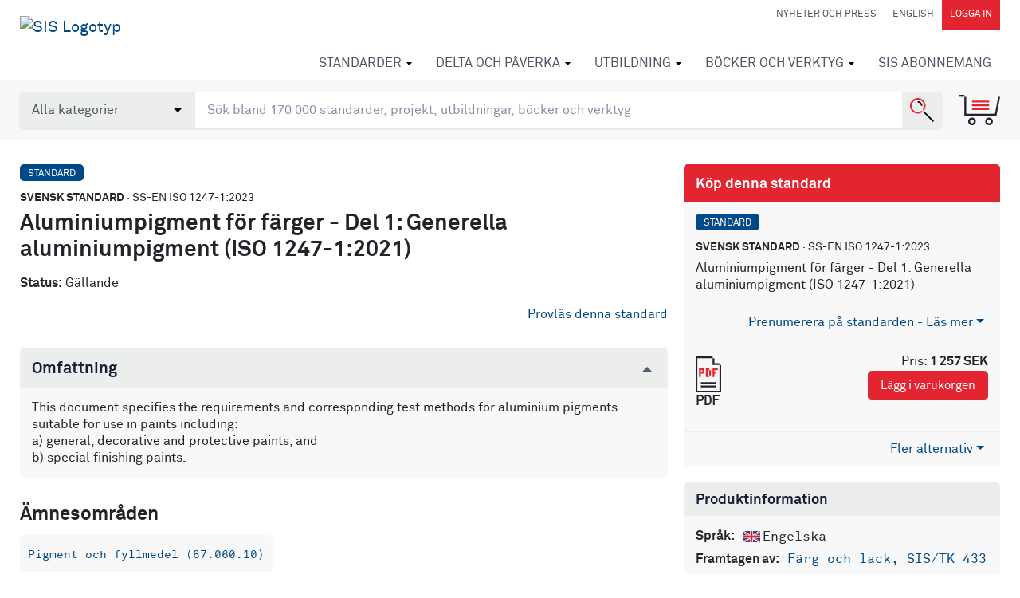

--- FILE ---
content_type: text/html; charset=utf-8
request_url: https://www.google.com/recaptcha/api2/anchor?ar=1&k=6Ldc1bYUAAAAAHPazGyoAxPw-qIw1zMuwQ9bPh7b&co=aHR0cHM6Ly9mb3J1bS5zaXMuc2U6NDQz&hl=en&v=PoyoqOPhxBO7pBk68S4YbpHZ&size=normal&anchor-ms=20000&execute-ms=30000&cb=sfs7n7qamy1j
body_size: 49361
content:
<!DOCTYPE HTML><html dir="ltr" lang="en"><head><meta http-equiv="Content-Type" content="text/html; charset=UTF-8">
<meta http-equiv="X-UA-Compatible" content="IE=edge">
<title>reCAPTCHA</title>
<style type="text/css">
/* cyrillic-ext */
@font-face {
  font-family: 'Roboto';
  font-style: normal;
  font-weight: 400;
  font-stretch: 100%;
  src: url(//fonts.gstatic.com/s/roboto/v48/KFO7CnqEu92Fr1ME7kSn66aGLdTylUAMa3GUBHMdazTgWw.woff2) format('woff2');
  unicode-range: U+0460-052F, U+1C80-1C8A, U+20B4, U+2DE0-2DFF, U+A640-A69F, U+FE2E-FE2F;
}
/* cyrillic */
@font-face {
  font-family: 'Roboto';
  font-style: normal;
  font-weight: 400;
  font-stretch: 100%;
  src: url(//fonts.gstatic.com/s/roboto/v48/KFO7CnqEu92Fr1ME7kSn66aGLdTylUAMa3iUBHMdazTgWw.woff2) format('woff2');
  unicode-range: U+0301, U+0400-045F, U+0490-0491, U+04B0-04B1, U+2116;
}
/* greek-ext */
@font-face {
  font-family: 'Roboto';
  font-style: normal;
  font-weight: 400;
  font-stretch: 100%;
  src: url(//fonts.gstatic.com/s/roboto/v48/KFO7CnqEu92Fr1ME7kSn66aGLdTylUAMa3CUBHMdazTgWw.woff2) format('woff2');
  unicode-range: U+1F00-1FFF;
}
/* greek */
@font-face {
  font-family: 'Roboto';
  font-style: normal;
  font-weight: 400;
  font-stretch: 100%;
  src: url(//fonts.gstatic.com/s/roboto/v48/KFO7CnqEu92Fr1ME7kSn66aGLdTylUAMa3-UBHMdazTgWw.woff2) format('woff2');
  unicode-range: U+0370-0377, U+037A-037F, U+0384-038A, U+038C, U+038E-03A1, U+03A3-03FF;
}
/* math */
@font-face {
  font-family: 'Roboto';
  font-style: normal;
  font-weight: 400;
  font-stretch: 100%;
  src: url(//fonts.gstatic.com/s/roboto/v48/KFO7CnqEu92Fr1ME7kSn66aGLdTylUAMawCUBHMdazTgWw.woff2) format('woff2');
  unicode-range: U+0302-0303, U+0305, U+0307-0308, U+0310, U+0312, U+0315, U+031A, U+0326-0327, U+032C, U+032F-0330, U+0332-0333, U+0338, U+033A, U+0346, U+034D, U+0391-03A1, U+03A3-03A9, U+03B1-03C9, U+03D1, U+03D5-03D6, U+03F0-03F1, U+03F4-03F5, U+2016-2017, U+2034-2038, U+203C, U+2040, U+2043, U+2047, U+2050, U+2057, U+205F, U+2070-2071, U+2074-208E, U+2090-209C, U+20D0-20DC, U+20E1, U+20E5-20EF, U+2100-2112, U+2114-2115, U+2117-2121, U+2123-214F, U+2190, U+2192, U+2194-21AE, U+21B0-21E5, U+21F1-21F2, U+21F4-2211, U+2213-2214, U+2216-22FF, U+2308-230B, U+2310, U+2319, U+231C-2321, U+2336-237A, U+237C, U+2395, U+239B-23B7, U+23D0, U+23DC-23E1, U+2474-2475, U+25AF, U+25B3, U+25B7, U+25BD, U+25C1, U+25CA, U+25CC, U+25FB, U+266D-266F, U+27C0-27FF, U+2900-2AFF, U+2B0E-2B11, U+2B30-2B4C, U+2BFE, U+3030, U+FF5B, U+FF5D, U+1D400-1D7FF, U+1EE00-1EEFF;
}
/* symbols */
@font-face {
  font-family: 'Roboto';
  font-style: normal;
  font-weight: 400;
  font-stretch: 100%;
  src: url(//fonts.gstatic.com/s/roboto/v48/KFO7CnqEu92Fr1ME7kSn66aGLdTylUAMaxKUBHMdazTgWw.woff2) format('woff2');
  unicode-range: U+0001-000C, U+000E-001F, U+007F-009F, U+20DD-20E0, U+20E2-20E4, U+2150-218F, U+2190, U+2192, U+2194-2199, U+21AF, U+21E6-21F0, U+21F3, U+2218-2219, U+2299, U+22C4-22C6, U+2300-243F, U+2440-244A, U+2460-24FF, U+25A0-27BF, U+2800-28FF, U+2921-2922, U+2981, U+29BF, U+29EB, U+2B00-2BFF, U+4DC0-4DFF, U+FFF9-FFFB, U+10140-1018E, U+10190-1019C, U+101A0, U+101D0-101FD, U+102E0-102FB, U+10E60-10E7E, U+1D2C0-1D2D3, U+1D2E0-1D37F, U+1F000-1F0FF, U+1F100-1F1AD, U+1F1E6-1F1FF, U+1F30D-1F30F, U+1F315, U+1F31C, U+1F31E, U+1F320-1F32C, U+1F336, U+1F378, U+1F37D, U+1F382, U+1F393-1F39F, U+1F3A7-1F3A8, U+1F3AC-1F3AF, U+1F3C2, U+1F3C4-1F3C6, U+1F3CA-1F3CE, U+1F3D4-1F3E0, U+1F3ED, U+1F3F1-1F3F3, U+1F3F5-1F3F7, U+1F408, U+1F415, U+1F41F, U+1F426, U+1F43F, U+1F441-1F442, U+1F444, U+1F446-1F449, U+1F44C-1F44E, U+1F453, U+1F46A, U+1F47D, U+1F4A3, U+1F4B0, U+1F4B3, U+1F4B9, U+1F4BB, U+1F4BF, U+1F4C8-1F4CB, U+1F4D6, U+1F4DA, U+1F4DF, U+1F4E3-1F4E6, U+1F4EA-1F4ED, U+1F4F7, U+1F4F9-1F4FB, U+1F4FD-1F4FE, U+1F503, U+1F507-1F50B, U+1F50D, U+1F512-1F513, U+1F53E-1F54A, U+1F54F-1F5FA, U+1F610, U+1F650-1F67F, U+1F687, U+1F68D, U+1F691, U+1F694, U+1F698, U+1F6AD, U+1F6B2, U+1F6B9-1F6BA, U+1F6BC, U+1F6C6-1F6CF, U+1F6D3-1F6D7, U+1F6E0-1F6EA, U+1F6F0-1F6F3, U+1F6F7-1F6FC, U+1F700-1F7FF, U+1F800-1F80B, U+1F810-1F847, U+1F850-1F859, U+1F860-1F887, U+1F890-1F8AD, U+1F8B0-1F8BB, U+1F8C0-1F8C1, U+1F900-1F90B, U+1F93B, U+1F946, U+1F984, U+1F996, U+1F9E9, U+1FA00-1FA6F, U+1FA70-1FA7C, U+1FA80-1FA89, U+1FA8F-1FAC6, U+1FACE-1FADC, U+1FADF-1FAE9, U+1FAF0-1FAF8, U+1FB00-1FBFF;
}
/* vietnamese */
@font-face {
  font-family: 'Roboto';
  font-style: normal;
  font-weight: 400;
  font-stretch: 100%;
  src: url(//fonts.gstatic.com/s/roboto/v48/KFO7CnqEu92Fr1ME7kSn66aGLdTylUAMa3OUBHMdazTgWw.woff2) format('woff2');
  unicode-range: U+0102-0103, U+0110-0111, U+0128-0129, U+0168-0169, U+01A0-01A1, U+01AF-01B0, U+0300-0301, U+0303-0304, U+0308-0309, U+0323, U+0329, U+1EA0-1EF9, U+20AB;
}
/* latin-ext */
@font-face {
  font-family: 'Roboto';
  font-style: normal;
  font-weight: 400;
  font-stretch: 100%;
  src: url(//fonts.gstatic.com/s/roboto/v48/KFO7CnqEu92Fr1ME7kSn66aGLdTylUAMa3KUBHMdazTgWw.woff2) format('woff2');
  unicode-range: U+0100-02BA, U+02BD-02C5, U+02C7-02CC, U+02CE-02D7, U+02DD-02FF, U+0304, U+0308, U+0329, U+1D00-1DBF, U+1E00-1E9F, U+1EF2-1EFF, U+2020, U+20A0-20AB, U+20AD-20C0, U+2113, U+2C60-2C7F, U+A720-A7FF;
}
/* latin */
@font-face {
  font-family: 'Roboto';
  font-style: normal;
  font-weight: 400;
  font-stretch: 100%;
  src: url(//fonts.gstatic.com/s/roboto/v48/KFO7CnqEu92Fr1ME7kSn66aGLdTylUAMa3yUBHMdazQ.woff2) format('woff2');
  unicode-range: U+0000-00FF, U+0131, U+0152-0153, U+02BB-02BC, U+02C6, U+02DA, U+02DC, U+0304, U+0308, U+0329, U+2000-206F, U+20AC, U+2122, U+2191, U+2193, U+2212, U+2215, U+FEFF, U+FFFD;
}
/* cyrillic-ext */
@font-face {
  font-family: 'Roboto';
  font-style: normal;
  font-weight: 500;
  font-stretch: 100%;
  src: url(//fonts.gstatic.com/s/roboto/v48/KFO7CnqEu92Fr1ME7kSn66aGLdTylUAMa3GUBHMdazTgWw.woff2) format('woff2');
  unicode-range: U+0460-052F, U+1C80-1C8A, U+20B4, U+2DE0-2DFF, U+A640-A69F, U+FE2E-FE2F;
}
/* cyrillic */
@font-face {
  font-family: 'Roboto';
  font-style: normal;
  font-weight: 500;
  font-stretch: 100%;
  src: url(//fonts.gstatic.com/s/roboto/v48/KFO7CnqEu92Fr1ME7kSn66aGLdTylUAMa3iUBHMdazTgWw.woff2) format('woff2');
  unicode-range: U+0301, U+0400-045F, U+0490-0491, U+04B0-04B1, U+2116;
}
/* greek-ext */
@font-face {
  font-family: 'Roboto';
  font-style: normal;
  font-weight: 500;
  font-stretch: 100%;
  src: url(//fonts.gstatic.com/s/roboto/v48/KFO7CnqEu92Fr1ME7kSn66aGLdTylUAMa3CUBHMdazTgWw.woff2) format('woff2');
  unicode-range: U+1F00-1FFF;
}
/* greek */
@font-face {
  font-family: 'Roboto';
  font-style: normal;
  font-weight: 500;
  font-stretch: 100%;
  src: url(//fonts.gstatic.com/s/roboto/v48/KFO7CnqEu92Fr1ME7kSn66aGLdTylUAMa3-UBHMdazTgWw.woff2) format('woff2');
  unicode-range: U+0370-0377, U+037A-037F, U+0384-038A, U+038C, U+038E-03A1, U+03A3-03FF;
}
/* math */
@font-face {
  font-family: 'Roboto';
  font-style: normal;
  font-weight: 500;
  font-stretch: 100%;
  src: url(//fonts.gstatic.com/s/roboto/v48/KFO7CnqEu92Fr1ME7kSn66aGLdTylUAMawCUBHMdazTgWw.woff2) format('woff2');
  unicode-range: U+0302-0303, U+0305, U+0307-0308, U+0310, U+0312, U+0315, U+031A, U+0326-0327, U+032C, U+032F-0330, U+0332-0333, U+0338, U+033A, U+0346, U+034D, U+0391-03A1, U+03A3-03A9, U+03B1-03C9, U+03D1, U+03D5-03D6, U+03F0-03F1, U+03F4-03F5, U+2016-2017, U+2034-2038, U+203C, U+2040, U+2043, U+2047, U+2050, U+2057, U+205F, U+2070-2071, U+2074-208E, U+2090-209C, U+20D0-20DC, U+20E1, U+20E5-20EF, U+2100-2112, U+2114-2115, U+2117-2121, U+2123-214F, U+2190, U+2192, U+2194-21AE, U+21B0-21E5, U+21F1-21F2, U+21F4-2211, U+2213-2214, U+2216-22FF, U+2308-230B, U+2310, U+2319, U+231C-2321, U+2336-237A, U+237C, U+2395, U+239B-23B7, U+23D0, U+23DC-23E1, U+2474-2475, U+25AF, U+25B3, U+25B7, U+25BD, U+25C1, U+25CA, U+25CC, U+25FB, U+266D-266F, U+27C0-27FF, U+2900-2AFF, U+2B0E-2B11, U+2B30-2B4C, U+2BFE, U+3030, U+FF5B, U+FF5D, U+1D400-1D7FF, U+1EE00-1EEFF;
}
/* symbols */
@font-face {
  font-family: 'Roboto';
  font-style: normal;
  font-weight: 500;
  font-stretch: 100%;
  src: url(//fonts.gstatic.com/s/roboto/v48/KFO7CnqEu92Fr1ME7kSn66aGLdTylUAMaxKUBHMdazTgWw.woff2) format('woff2');
  unicode-range: U+0001-000C, U+000E-001F, U+007F-009F, U+20DD-20E0, U+20E2-20E4, U+2150-218F, U+2190, U+2192, U+2194-2199, U+21AF, U+21E6-21F0, U+21F3, U+2218-2219, U+2299, U+22C4-22C6, U+2300-243F, U+2440-244A, U+2460-24FF, U+25A0-27BF, U+2800-28FF, U+2921-2922, U+2981, U+29BF, U+29EB, U+2B00-2BFF, U+4DC0-4DFF, U+FFF9-FFFB, U+10140-1018E, U+10190-1019C, U+101A0, U+101D0-101FD, U+102E0-102FB, U+10E60-10E7E, U+1D2C0-1D2D3, U+1D2E0-1D37F, U+1F000-1F0FF, U+1F100-1F1AD, U+1F1E6-1F1FF, U+1F30D-1F30F, U+1F315, U+1F31C, U+1F31E, U+1F320-1F32C, U+1F336, U+1F378, U+1F37D, U+1F382, U+1F393-1F39F, U+1F3A7-1F3A8, U+1F3AC-1F3AF, U+1F3C2, U+1F3C4-1F3C6, U+1F3CA-1F3CE, U+1F3D4-1F3E0, U+1F3ED, U+1F3F1-1F3F3, U+1F3F5-1F3F7, U+1F408, U+1F415, U+1F41F, U+1F426, U+1F43F, U+1F441-1F442, U+1F444, U+1F446-1F449, U+1F44C-1F44E, U+1F453, U+1F46A, U+1F47D, U+1F4A3, U+1F4B0, U+1F4B3, U+1F4B9, U+1F4BB, U+1F4BF, U+1F4C8-1F4CB, U+1F4D6, U+1F4DA, U+1F4DF, U+1F4E3-1F4E6, U+1F4EA-1F4ED, U+1F4F7, U+1F4F9-1F4FB, U+1F4FD-1F4FE, U+1F503, U+1F507-1F50B, U+1F50D, U+1F512-1F513, U+1F53E-1F54A, U+1F54F-1F5FA, U+1F610, U+1F650-1F67F, U+1F687, U+1F68D, U+1F691, U+1F694, U+1F698, U+1F6AD, U+1F6B2, U+1F6B9-1F6BA, U+1F6BC, U+1F6C6-1F6CF, U+1F6D3-1F6D7, U+1F6E0-1F6EA, U+1F6F0-1F6F3, U+1F6F7-1F6FC, U+1F700-1F7FF, U+1F800-1F80B, U+1F810-1F847, U+1F850-1F859, U+1F860-1F887, U+1F890-1F8AD, U+1F8B0-1F8BB, U+1F8C0-1F8C1, U+1F900-1F90B, U+1F93B, U+1F946, U+1F984, U+1F996, U+1F9E9, U+1FA00-1FA6F, U+1FA70-1FA7C, U+1FA80-1FA89, U+1FA8F-1FAC6, U+1FACE-1FADC, U+1FADF-1FAE9, U+1FAF0-1FAF8, U+1FB00-1FBFF;
}
/* vietnamese */
@font-face {
  font-family: 'Roboto';
  font-style: normal;
  font-weight: 500;
  font-stretch: 100%;
  src: url(//fonts.gstatic.com/s/roboto/v48/KFO7CnqEu92Fr1ME7kSn66aGLdTylUAMa3OUBHMdazTgWw.woff2) format('woff2');
  unicode-range: U+0102-0103, U+0110-0111, U+0128-0129, U+0168-0169, U+01A0-01A1, U+01AF-01B0, U+0300-0301, U+0303-0304, U+0308-0309, U+0323, U+0329, U+1EA0-1EF9, U+20AB;
}
/* latin-ext */
@font-face {
  font-family: 'Roboto';
  font-style: normal;
  font-weight: 500;
  font-stretch: 100%;
  src: url(//fonts.gstatic.com/s/roboto/v48/KFO7CnqEu92Fr1ME7kSn66aGLdTylUAMa3KUBHMdazTgWw.woff2) format('woff2');
  unicode-range: U+0100-02BA, U+02BD-02C5, U+02C7-02CC, U+02CE-02D7, U+02DD-02FF, U+0304, U+0308, U+0329, U+1D00-1DBF, U+1E00-1E9F, U+1EF2-1EFF, U+2020, U+20A0-20AB, U+20AD-20C0, U+2113, U+2C60-2C7F, U+A720-A7FF;
}
/* latin */
@font-face {
  font-family: 'Roboto';
  font-style: normal;
  font-weight: 500;
  font-stretch: 100%;
  src: url(//fonts.gstatic.com/s/roboto/v48/KFO7CnqEu92Fr1ME7kSn66aGLdTylUAMa3yUBHMdazQ.woff2) format('woff2');
  unicode-range: U+0000-00FF, U+0131, U+0152-0153, U+02BB-02BC, U+02C6, U+02DA, U+02DC, U+0304, U+0308, U+0329, U+2000-206F, U+20AC, U+2122, U+2191, U+2193, U+2212, U+2215, U+FEFF, U+FFFD;
}
/* cyrillic-ext */
@font-face {
  font-family: 'Roboto';
  font-style: normal;
  font-weight: 900;
  font-stretch: 100%;
  src: url(//fonts.gstatic.com/s/roboto/v48/KFO7CnqEu92Fr1ME7kSn66aGLdTylUAMa3GUBHMdazTgWw.woff2) format('woff2');
  unicode-range: U+0460-052F, U+1C80-1C8A, U+20B4, U+2DE0-2DFF, U+A640-A69F, U+FE2E-FE2F;
}
/* cyrillic */
@font-face {
  font-family: 'Roboto';
  font-style: normal;
  font-weight: 900;
  font-stretch: 100%;
  src: url(//fonts.gstatic.com/s/roboto/v48/KFO7CnqEu92Fr1ME7kSn66aGLdTylUAMa3iUBHMdazTgWw.woff2) format('woff2');
  unicode-range: U+0301, U+0400-045F, U+0490-0491, U+04B0-04B1, U+2116;
}
/* greek-ext */
@font-face {
  font-family: 'Roboto';
  font-style: normal;
  font-weight: 900;
  font-stretch: 100%;
  src: url(//fonts.gstatic.com/s/roboto/v48/KFO7CnqEu92Fr1ME7kSn66aGLdTylUAMa3CUBHMdazTgWw.woff2) format('woff2');
  unicode-range: U+1F00-1FFF;
}
/* greek */
@font-face {
  font-family: 'Roboto';
  font-style: normal;
  font-weight: 900;
  font-stretch: 100%;
  src: url(//fonts.gstatic.com/s/roboto/v48/KFO7CnqEu92Fr1ME7kSn66aGLdTylUAMa3-UBHMdazTgWw.woff2) format('woff2');
  unicode-range: U+0370-0377, U+037A-037F, U+0384-038A, U+038C, U+038E-03A1, U+03A3-03FF;
}
/* math */
@font-face {
  font-family: 'Roboto';
  font-style: normal;
  font-weight: 900;
  font-stretch: 100%;
  src: url(//fonts.gstatic.com/s/roboto/v48/KFO7CnqEu92Fr1ME7kSn66aGLdTylUAMawCUBHMdazTgWw.woff2) format('woff2');
  unicode-range: U+0302-0303, U+0305, U+0307-0308, U+0310, U+0312, U+0315, U+031A, U+0326-0327, U+032C, U+032F-0330, U+0332-0333, U+0338, U+033A, U+0346, U+034D, U+0391-03A1, U+03A3-03A9, U+03B1-03C9, U+03D1, U+03D5-03D6, U+03F0-03F1, U+03F4-03F5, U+2016-2017, U+2034-2038, U+203C, U+2040, U+2043, U+2047, U+2050, U+2057, U+205F, U+2070-2071, U+2074-208E, U+2090-209C, U+20D0-20DC, U+20E1, U+20E5-20EF, U+2100-2112, U+2114-2115, U+2117-2121, U+2123-214F, U+2190, U+2192, U+2194-21AE, U+21B0-21E5, U+21F1-21F2, U+21F4-2211, U+2213-2214, U+2216-22FF, U+2308-230B, U+2310, U+2319, U+231C-2321, U+2336-237A, U+237C, U+2395, U+239B-23B7, U+23D0, U+23DC-23E1, U+2474-2475, U+25AF, U+25B3, U+25B7, U+25BD, U+25C1, U+25CA, U+25CC, U+25FB, U+266D-266F, U+27C0-27FF, U+2900-2AFF, U+2B0E-2B11, U+2B30-2B4C, U+2BFE, U+3030, U+FF5B, U+FF5D, U+1D400-1D7FF, U+1EE00-1EEFF;
}
/* symbols */
@font-face {
  font-family: 'Roboto';
  font-style: normal;
  font-weight: 900;
  font-stretch: 100%;
  src: url(//fonts.gstatic.com/s/roboto/v48/KFO7CnqEu92Fr1ME7kSn66aGLdTylUAMaxKUBHMdazTgWw.woff2) format('woff2');
  unicode-range: U+0001-000C, U+000E-001F, U+007F-009F, U+20DD-20E0, U+20E2-20E4, U+2150-218F, U+2190, U+2192, U+2194-2199, U+21AF, U+21E6-21F0, U+21F3, U+2218-2219, U+2299, U+22C4-22C6, U+2300-243F, U+2440-244A, U+2460-24FF, U+25A0-27BF, U+2800-28FF, U+2921-2922, U+2981, U+29BF, U+29EB, U+2B00-2BFF, U+4DC0-4DFF, U+FFF9-FFFB, U+10140-1018E, U+10190-1019C, U+101A0, U+101D0-101FD, U+102E0-102FB, U+10E60-10E7E, U+1D2C0-1D2D3, U+1D2E0-1D37F, U+1F000-1F0FF, U+1F100-1F1AD, U+1F1E6-1F1FF, U+1F30D-1F30F, U+1F315, U+1F31C, U+1F31E, U+1F320-1F32C, U+1F336, U+1F378, U+1F37D, U+1F382, U+1F393-1F39F, U+1F3A7-1F3A8, U+1F3AC-1F3AF, U+1F3C2, U+1F3C4-1F3C6, U+1F3CA-1F3CE, U+1F3D4-1F3E0, U+1F3ED, U+1F3F1-1F3F3, U+1F3F5-1F3F7, U+1F408, U+1F415, U+1F41F, U+1F426, U+1F43F, U+1F441-1F442, U+1F444, U+1F446-1F449, U+1F44C-1F44E, U+1F453, U+1F46A, U+1F47D, U+1F4A3, U+1F4B0, U+1F4B3, U+1F4B9, U+1F4BB, U+1F4BF, U+1F4C8-1F4CB, U+1F4D6, U+1F4DA, U+1F4DF, U+1F4E3-1F4E6, U+1F4EA-1F4ED, U+1F4F7, U+1F4F9-1F4FB, U+1F4FD-1F4FE, U+1F503, U+1F507-1F50B, U+1F50D, U+1F512-1F513, U+1F53E-1F54A, U+1F54F-1F5FA, U+1F610, U+1F650-1F67F, U+1F687, U+1F68D, U+1F691, U+1F694, U+1F698, U+1F6AD, U+1F6B2, U+1F6B9-1F6BA, U+1F6BC, U+1F6C6-1F6CF, U+1F6D3-1F6D7, U+1F6E0-1F6EA, U+1F6F0-1F6F3, U+1F6F7-1F6FC, U+1F700-1F7FF, U+1F800-1F80B, U+1F810-1F847, U+1F850-1F859, U+1F860-1F887, U+1F890-1F8AD, U+1F8B0-1F8BB, U+1F8C0-1F8C1, U+1F900-1F90B, U+1F93B, U+1F946, U+1F984, U+1F996, U+1F9E9, U+1FA00-1FA6F, U+1FA70-1FA7C, U+1FA80-1FA89, U+1FA8F-1FAC6, U+1FACE-1FADC, U+1FADF-1FAE9, U+1FAF0-1FAF8, U+1FB00-1FBFF;
}
/* vietnamese */
@font-face {
  font-family: 'Roboto';
  font-style: normal;
  font-weight: 900;
  font-stretch: 100%;
  src: url(//fonts.gstatic.com/s/roboto/v48/KFO7CnqEu92Fr1ME7kSn66aGLdTylUAMa3OUBHMdazTgWw.woff2) format('woff2');
  unicode-range: U+0102-0103, U+0110-0111, U+0128-0129, U+0168-0169, U+01A0-01A1, U+01AF-01B0, U+0300-0301, U+0303-0304, U+0308-0309, U+0323, U+0329, U+1EA0-1EF9, U+20AB;
}
/* latin-ext */
@font-face {
  font-family: 'Roboto';
  font-style: normal;
  font-weight: 900;
  font-stretch: 100%;
  src: url(//fonts.gstatic.com/s/roboto/v48/KFO7CnqEu92Fr1ME7kSn66aGLdTylUAMa3KUBHMdazTgWw.woff2) format('woff2');
  unicode-range: U+0100-02BA, U+02BD-02C5, U+02C7-02CC, U+02CE-02D7, U+02DD-02FF, U+0304, U+0308, U+0329, U+1D00-1DBF, U+1E00-1E9F, U+1EF2-1EFF, U+2020, U+20A0-20AB, U+20AD-20C0, U+2113, U+2C60-2C7F, U+A720-A7FF;
}
/* latin */
@font-face {
  font-family: 'Roboto';
  font-style: normal;
  font-weight: 900;
  font-stretch: 100%;
  src: url(//fonts.gstatic.com/s/roboto/v48/KFO7CnqEu92Fr1ME7kSn66aGLdTylUAMa3yUBHMdazQ.woff2) format('woff2');
  unicode-range: U+0000-00FF, U+0131, U+0152-0153, U+02BB-02BC, U+02C6, U+02DA, U+02DC, U+0304, U+0308, U+0329, U+2000-206F, U+20AC, U+2122, U+2191, U+2193, U+2212, U+2215, U+FEFF, U+FFFD;
}

</style>
<link rel="stylesheet" type="text/css" href="https://www.gstatic.com/recaptcha/releases/PoyoqOPhxBO7pBk68S4YbpHZ/styles__ltr.css">
<script nonce="lFhoVqYBezh3fmoXcgEe7Q" type="text/javascript">window['__recaptcha_api'] = 'https://www.google.com/recaptcha/api2/';</script>
<script type="text/javascript" src="https://www.gstatic.com/recaptcha/releases/PoyoqOPhxBO7pBk68S4YbpHZ/recaptcha__en.js" nonce="lFhoVqYBezh3fmoXcgEe7Q">
      
    </script></head>
<body><div id="rc-anchor-alert" class="rc-anchor-alert"></div>
<input type="hidden" id="recaptcha-token" value="[base64]">
<script type="text/javascript" nonce="lFhoVqYBezh3fmoXcgEe7Q">
      recaptcha.anchor.Main.init("[\x22ainput\x22,[\x22bgdata\x22,\x22\x22,\[base64]/[base64]/MjU1Ong/[base64]/[base64]/[base64]/[base64]/[base64]/[base64]/[base64]/[base64]/[base64]/[base64]/[base64]/[base64]/[base64]/[base64]/[base64]\\u003d\x22,\[base64]\\u003d\\u003d\x22,\x22w5R7w5fDqcKPwpMBXh/CscKBwow/wqJSwq/Cu8KIw5rDilJJazBTw6JFG1QvRCPDqMKwwqt4ckNWc3obwr3CnG3Dk3zDlgjCjD/Do8KEaioFw7XDtB1Uw4zChcOYAg/DhcOXeMKSwrZ3SsKNw5BVOCXDhG7DnXHDmlpXwrtvw6cresKvw7kfwqhPMhV9w5HCtjnDu2Evw6xoQCnClcK1RjIJwpA8S8OaQcOgwp3DucKYQ11swrwlwr0oA8OXw5I9AsK/[base64]/DslZvIcOVwp5Iwo/DsyhRwpNVccOlUMKlwoDCj8KBwrDCsmU8wqJuwp/CkMO6wpTDs37Dk8OCLMK1wqzChgZSK0YsDgfCtMKrwpllw4tawrE1A8KDPMKmwoPDjBXCmzcPw6xbJXHDucKEwpZ4aEp6CcKVwpsvU8OHQG1Zw6ASwr1FGy3Cp8Olw5/CucOHNxxUw4PDn8KewpzDnCbDjGTDgkvCocODw71Kw7w0w6LDrwjCjj0Dwq8nZATDiMK7GA7DoMKlAg3Cr8OEb8KeSRzDiMKEw6HCjWc5M8O0w4LCix85w7pbwrjDgC0Bw5o8aBlofcOewpNDw5AGw6crA1Frw78+wpB4VGgCPcO0w6TDqXBew4lzfQgcYU/DvMKjw6Zue8OTIsO1McORA8K8wrHChxQ9w4nCkcKuNMKDw6FyGsOjXzxCEENuwo50wrJmOsO7J3vDpRwFEMO1wq/DmcKHw5g/DyTDo8OvQ3R3N8KowrfCsMK3w4rDisOGwpXDscO6w5HChV5TVcKpwpkSezwFw5zDjh7DrcOgw63DosOrb8OawrzCvMKDwqvCjQ5ewpM3f8OgwrlmwqJ7w7LDrMOxK1vCkVrCvzpIwpQvEcORwpvDkcK+Y8Orw5vCkMKAw75rEDXDgMKHwr/CqMOda0vDuFNXwojDviMuw7/Cln/Ch0lHcGJHQMOeD3N6VEPDiX7Cv8OFwr7ClcOWNE/Ci0HCtDkiXxDCpsOMw7lgw4FBwr56wpRqYDjDkiHDu8O2YsO+GMKbajgNwrfCiyoiw6vCkV7Du8OrXsOgTinCq8OzwpzDuMK2w5o3w5/CgsO0wrfCnXNiwqp2Fy/DvMK/w4TCncK1WStbHA8SwosXVsKXw5JMBMOrwpjDhMOQwpnDtsKLw7VHw4zDiMO8wrVNw6t1woDCoSUgcsO4QGFkwoLDkMKWwo5lw69zw4HDiQIjeMKlM8OyFnQ6SW5RYEUJaz3CmQfDkSHCicKxwpMxwrTDh8O5cEI7fD8Nw4tDDcOLwpXDhsOCw6VpY8KCw5w/e8OhwoQdKsOneGXCssKdRQjDpcOeHHkIL8KUw6RgfCxoLy3DlcOJYlYiMhDCtGMTw5vCjSVbwrfCtR7CkRcHw4LCk8KlTi3Cr8OcXsKsw5ZeTMOMwpchw4BrwozChsOJw5MzdgnDqsOPPEMtwr/[base64]/DgsOWBcKQfFHCkMKWPl8vd8O7c3XCisK5HMOKw4N5TVo/[base64]/CosOpwpc3w5nDv1/DnA9zHj0ZMBzCssKowoQCJ8O/wqtxwrUvwqQqbMO9w43Ct8OuKhREIMKKwrZvw5LCgQB4LcOnYk3ChcK9GMKve8OUw7ZPw5IIesOlIMKfPcOvw5rDhsKDw6LCrMOBAz/CrcOUwrsrw5XCkHJcwqR6wqrDhAcmwr3DvnhfwqTDnMKJOyB6H8KJw4JoN0nCtgjCgcOawrMYw4rCo1nDgsK5w6YlQQIhwpcNw4rCr8KXesK2wpHDrcK/w7Axw7nCgsOewpcTKMKgw6Yuw47CijMhOC8jw7vDrlUMw7bDkcKZLcOGwpFEEcOXc8OiwotRwr3DocK8wpXDixDDuDzDrCrCgznCm8OdXHXDscOcw51SZEvDgG/CgnzDlTDDjAMewoHCgcK+YHwawoosw7/[base64]/DoMO9w7ofwoNKw5dKw4xGOFtDPEwPw7fCj3FFAMOJwqzCosO8VS/[base64]/[base64]/TB9wwoHDrU3DocOtw4dWwr3CusOCJ0FDRsO7wp/[base64]/Dv8KUw4HCq8O2NmZyO8KLU8KhwpN5wroUVx48TiQqwpDCmlbCusK/eCzDjVvCtmYeYHXDsgIhJcKlP8ODPHzDql3DrsKBw7gmw7lTWQLCsMK1wpcFIGXCjjTDmkxhNMOvw5PDty5hw4DDmsOIAHlqw7XCusOUFnHDpmdWw6RkQ8ORa8K/w7XDsGXDncKUwrzCu8KHwrRBcMOtwpLDqzVyw7jCkMOfXiXDgBA9D3/CigHDmcKfwqlUBGXDjn7DrMOTw4UQwq7DkXDDr2YZw5HCin/Cm8OANUAoPGPDhmTDqcOewqXDsMKrT1bDtm7DosK3FsO7w4/DgUMQw61LZcKQfycvasOCwo99w7LDi0cBccKpUElOwp7Dj8O/[base64]/DrmXDjQVcw5RbLcKLwrvCn8KUYsK+wpnDosO/IhcTw6/[base64]/[base64]/w50jBW5YwrdOw5sKOVA4wp7CvA/[base64]/CrcK+F8OVMsKYwp3CgHVYw77CmTY0S8KOOD0STsOJw5luwoRvwpfDssORb315wqpxTcOUwrN8w4vCr3DCmn/Cq3wNwpjChl8rwp1QN0HDrVLDusO2DsOLXQMod8KOOsOIMEjCtyHCjMKhQz/Di8OrwqbCoSMqGsOCccOrw6ILQ8OJw73CiBM3woTCssORJHnDkUrCpcKBw6XDixnDlGEhV8KYFADDjljClsOEw4Aeb8KifUQzR8Knw7TChizDv8K/J8O4w63Dm8Ktwq4LewHCjmzDsSYfw4p9wp7ClsK9w6/CmcKTw43Dgg4rasKMVXJycErDr1UmwrvDhwjCtUDCr8Kjwo9Ow79bAcKETMKeWsKlw7ZnHhfDkcKxw7hWRcO7Bz7Cn8Kewp/DlcOgeQ/CgBEgccKJw4zCiX3CpnHChSPCt8KCO8OTw7h4P8OGdQ4AbMOaw7nDr8KKwrpKT1nDsMK1w6rDuUrDixnCinsZN8K6acO9wpfDvMOiw4XDtGnDkMKtRcKCKH/DpsKWwqltW27DvDjDpsK1TlN1w411w5YKw750w7fDpsOHcsOOwrDDjMO3ZE9qwqk8wqIAMsO8WmlHw45FwpjCisOOYSRTLMOMw67CosOKwqjCpDY+W8KYLcKAAgcVRjjCgHAmwqnDm8OqwrjCn8ODw73DlcKuw6QMwpPDrzRywqI4SBdIRMO9w67DmznCpT/[base64]/Dn8KqYcO+fcO1SMKqQmRqw4B5woNlw4B4csKLw53Dp0TDhMO5w5/CjMKww5rCm8KBwq/[base64]/DmcOWBsKCGFxdNAoYU8KBHsOfJcOdMjc9w5fCjizDrMOoRMOWwo/[base64]/woTDjsKwd8Ktwp3Djj/DhB3Cri4Iw5LCsDvDswLDpsOJTkMlwqXCugnDlCDClMKjTDEEIsK1w7wIPhbDkMKmw4nChcKOasOTwrUcWyhlYy/CoCLCusOCN8KwdUTCkFVXbsKlwo11w6RTwrTCvcO1wrnCjMKbCcOgSErDnMOcwpHDuFJZwoglFcKmw7lfe8OCMlXDrFfCsjMkBsKBb3DDgsKdwrDCvB/DuHnCvcKrdDJBwq7Dhn/CjXTCtGNTDsKnG8O/Y0fDkcK+woDDnMKoRArCjks0M8OLF8O7wrt8w7LCvsKGM8Kzw4/[base64]/[base64]/[base64]/CgsKPQDLDumgRwqbCjSTCkV/DlykNwojDgj/DhTNGCGFKw5zCoyHCgsKVfCBsZMOtI13Cu8OLwrvDtRDCqcKvWy17wrBTw51zfibCuRHDucKWwrMhw6rDl03DljYkwqTCggweJ0Akw5kcwrbDlcODw5EEw6FHScOufFAyAzYDYCjCv8Oyw7E/wohmw6/DpsOua8KiW8KpXX3DoTPCtcK4YT0XK05ow79sN2jDm8K2fsOvw7DDl0jCtMOYwp/Dj8Kpw4/DrTzCmcO3VlrCmsOewq/DpsK+wqnCu8OtIlTCiy/[base64]/CoShWRcOAwrTDg8ORw5QSGUJVbm/Co8Kmw6FpQMOnRHHDrMKvRnrCg8OPw7teZMKPNsKsXcKsfcOMwrpnwqbCtCwuwoliw7PDsDhEwrzCsEYBwobDgGRNGMOnw6thw5XCigvCh28Sw6fCucOHw5XDhsKEw4RJRntCeR7CtRpsCsKIWXTCnsK/cilrbsOewqQaBAo+dsOpw4PDnh3DsMOJZcOGXsOzFMKQw792TAk6CCQYUiZGwrjDsWc+FT90w49gw5o1w4fDkgVxZRZtM07Ct8KAw4RYfR48H8OXwpjDjh3DucK6JHDDpTF6AiZ3woDCqxYQwq0dfW/CiMOTwoLCij7CrgbDtQMow4DDu8OAw7ERw75qY2HCv8KHw4jDjcOyZcO+BsOFwqxkw7oUXy/DosKGwpXCiAAyUWbCscKiecO6w6dzwo/Cvk8DMMOyMsKRQAnCjmogFnnDgn3DmsO8w58zQsK0YsKPw6pIO8K+BsONw6DCuXnCoMO/w4wjfcO3aR8vKMOJw4bCucOHw77DhEQSw441wo7Cp0wOLz5VwpLCgDzDtHo/[base64]/Lx7DnAfDoMKNw6/[base64]/DrcK3DTNvw4fCm8OWwqYTaMO8wrvCkAbCjcOTw6oIw7/CuMKQwq7CnsO4w4PDg8Opwpdpw4jCtcOPTWQwYcKTwrvDrMOOw5sPaR0Aw7hgUmPDoibDnsO+w4XDscK2W8K8VCDDmm5zwpMlw69+worCgyPDrsOCYTPDghjDnsKhw7XDikDDiAHCjsOXwq9iGB/CrXEcw6hCwrVYwp9FJsOxEB9Yw5HDnsKMw6/[base64]/ConTCjgUzVQpgRE3DqcKQw78Nw6LDscOUw61cwqHCm8KHEj4lwofDpRrDtmtKK8KKd8KNwqHDmcKXwqjDrsKgSlbDoMKgRHPCuGJXQ2hGwpFZwrIgw5HCucKswovChcKvwoRcWTLDjRo5w6vCqcOgRzl3wp1rw4Bhw7/[base64]/ChMKkVsOINUfDtsO6NMOnw5pTd8K7w5XCkW9dwosyQx88wp7Cs2XDl8ODw67DnsKtHlxpwr7CisKYwozCgFTCqQpRwrVrQ8OAUcOJwpXCv8Kvwr7DjHnDp8OhbcKQDcKNwobDsGlGc2QsVcKwXMKtL8KKwqXCrcO9w44kw6BCw6HCtScdwrPCoFjDinfCuG7CvyAHw7/DmMOIEcK0woZleRYNwqPCpMOCMmvDhGZqwrc8w6IiF8K1ZBYecMK0LkTClhl4wpBTwozDu8KpKcKaI8Oaw790w7DCpcKWa8K3FsKAZsK+OUQYwrTCmcKuExrCoW3DqsKqWX4nKxEeHVzCmcOhAsKYw59UScOkw4sCI1TChA/ClW7CqXzCu8OCeDfDgsKZPcKdwr18dcKhIxPCvsK3PTwldMKkJCJMw45mfsK8SSvDmMOSwoHCnQNHc8K9eTEWwo4Uw4nCisO0FsKEQsOIw6p4w5bDisK9w4fCq3sHL8OSwqVIwpnDm1Fuw6HDiiDCjMKpwqsWwrXDmSLDnzU4w5heCsKPw6nClgnDvMKSwrbDq8O/[base64]/w5TCt1TDt8O5a09Gw6FHfVxFw6jCisK+w6Ahwr0mw7VdwoTDrxFOVH7DkhYEY8KjRMOhwrvDrGDCuDDCunkRFMKSw75HDDzDicO/wqbCmjbDi8OXw4nDk14uKw7DozHDosKBwoZyw7PCj3BKwrLDvWsRw4jDnmk7M8KGGMKUIMKEw45ww7TDusO0A3nDiUvDkRvCuXnDnnPDsl3CvQjCksKqKMKPOMK4M8KBQF7Di39YwoDDgkA3JGUsKR7Do2DCs1vCjcK8UWZCwp1zwpJ/w6/DosOHUBsMwqLDusOpwpTDssK5wovCiMO3U1bCsAUwLcONw4nDiUkQwqh6amrDtSBqw77CtMKgTj/CnsKOasO1w6HDsQ42M8OJwr7CphpfNsORwpU9w4tAw5zDggnDqDYmE8Obw7wFw6Anw6MPSsOtWSbCgMOtw78eQMKoOsOSKVrDrMOALxx5w6c/w5PCoMKXWDbCm8KYaMODXcKKb8Ofb8K5J8OhwpPCoQVGwo4meMOyMMOlw6FFw7ZdfMOld8KFe8OzN8Ktw6IiBmjCt0bDqMOGwpvDr8OnTcKdw7nDp8KjwqZ7bcKRdMO+w6EGwrJuw5B6wqB8wpHDjsOOw5/Dn2NDXcKXA8KKw4ZSwqDCjcKSw7VKcQ1ew47Dpms3LQXCgHkiKsKbw6kdw4nChDJfwq/DuCfDucKJwpbDr8Olw7jCksKTwqplbMKkKyHCh8OAOcKSYMKOwpIMw5HCmlYAwq3Dk1djw5jDllF0YyjDsHTCqsKDwoDDiMOqw5VsOQN2w5fCicKTZ8Kfw5hjwrXCnsOHw7vCt8KHb8OhwqTCtkYmw4skDw0zw44yRsOIcT9Jwrkbwq3CvnkVw7/Cm8KWNyogRSvDuSjCm8O5wovClMKLwpp7GlRqwqnDvmHCo8KxWWlSwobChsKSw5sDbEMSw7rCmn3Cn8KowrsXbMKNHMKewpLDp1jDmMOhwqEDwrUVBcKtw54WFMOKw6vCm8Kow5DCv0TDu8KPwrdmwoZiwrpCZMOrw6tywrvCtB17Ak7DjsKEw5k/UCAfw53DkxnCm8K6woc1w77DrwXDuw9+FFjDmErDpkcoLVjDtgfCuMKkwqvDmcKjw5gMX8OEWcOuw4zDlBXCnlXCn03DhxnDoFvChMOyw6E/wrpuw6lrRSnCkcKdwrjDucKhwrrCh33DhcK/w75OOAszwpk8wpoGSQHCl8O5w7Qqw6FFMgvCtcK7SsKVU3F9woZuMXLCvsKCwrzDocOPd2rCvAPCusOQesKBcMKJw7/DncKxLUERwo/[base64]/DrEBZEcKxwpLDu8KAFsOtwqYDw6TCrw9mw6QgdcKgwqTCtcOzZMOzYHnCu2EsKjdkcX7CjQXCicKwRnQ2wpHDr1c1wpHDlMKOw4jCmsOyI2rCvjbDhwDDrUpoG8OYbzI6wrbCtMOsVMOCX0FVVcKLw5U/w6zDvMKSXcKAdhHDgjLChsOPG8KrBcKVwohNwqLCjDZ7X8KQw5wSwqFOwopcwphwwqsUwprDq8KnBCrDtw4mUBPCjV/[base64]/Cn8OmwqXCnUAXw7ZCwpDCvWrDl8KVwqwYwpE3BhzDvRTClcKew5gxw5rCl8OYwrPChcKcKAkXwp3DvjBECEnCkcKRPcO5ZcKvwpcGRsKkecKIwr0KanVZLVxlwpDCtm/[base64]/Cr3HDq8KUK8KEfCsMDWzDp3Mowq/DpcK8wrnCoMOkwpLDgwHCrlTDiW7CkjHDlMK2fsKcwo0mwolnbmpEwq/[base64]/wpRQVcKTw4lew6cWJXUXw5zCicOgwp3CuMKmcsOTw7UXwpXDisKuwqptwqQlwq7Dt3IzbATDpMKZX8Kpw69aTMKXfsKxZT/[base64]/CsynCnCZxAFbCrjk3GkUna8KWw43DtC/DkcKMeEoew6BFwofCoQ8iIsKFJCzDlCoXw4fCiVAGY8KZw5rCkw5XdTnCl8KFVCsrJAHCokZUwqcRw7wae1dkw5AnLsOsXcKkJQQ8Fkd/w5DDusK3YzTDvXcienfCq1dMUsO/VcKUw49MfQZpw6gtw4vChiDChsO9wrNnNUvCn8KKFmjDniYcw5wrThhNVQF1wqzCmMKHw7HChMOJw5TDp2PDh2wRN8Knwr97dcOMOAXCsDh1wovCrcOMwrXDlMOhwq/DlhbCrFzDrMOCwpF0wrnDh8O4D1dSbMOdw7PDii7CimTCvi/DrMKFFSodEkcrH28Aw6xSw6QOwqTDmMKpw41GwoHDs2zChyTDu207WMKETQYMDcKkDMKdwoHDmsKVaFdww5LDi8K2wpBrw4fDqsKuT0nDssKrXxrDjkEUwqJPZsKdeAxswqghwrEiwp/DshfCoyxpwqbDj8KXw5dWdMOtwr/[base64]/FcKfDwUxS8OEwpY8fwRyfVHCksKbw49AwpfCkVjDgRQ6Xnl5wqR/wqDDtcKhwoUYwqPCij7Cr8OUKcOjw5HDtsO8WRXDoR3DlMOkwqsyXQ0awp8mwotZw6TCu3vDmi4vBcO+eSNewq3ChwDCvcOtN8KJOsOuBMKQw77CpcKyw4ZFPzYgw43Dj8Oiw4/Dr8Knw6YAW8KSS8O9w7N4wo/[base64]/CoXPDuAzDhMOdwpHDryXCicODwod8w5rDmnPDgGcPwq5bQsO4QcKTUBTDrMK4w6FPAMKhWUpsYMK4wrxUw7nCr0LDo8OCw7sIOnAYwpo+SzMQw7tWfMO4KlDDj8KxcU3CncKXMMKcMAbDpSHCgMOTw4PCp8KOJyFzw41/wpVKLUB8PMOBEcKMwpzCtMO/P0XDnsOVwpULwpJqwpRlwoPDqsKkYMO7wpnDsjTDgjTCkcK0CMO5DQ8Ww6/DmsKawojCkg1qw4zCjsKMw4ApP8OuHcOOAsORZw90UMOaw4TCgWUUYcOBd0M0RQTChmjDs8KKOl5Fw5jDiGpSwr1gHw3Dsz1kworCvT3CsU1iRUBJw5LCsm10aMOYwpcmwrHDgwkrw6LCuQ5cLsOvQMKUA8OsDsKANB/DtnJJw5/CgWLDm3VoS8Kiw5oJwpLCvcOTcsO6PlbCqMOAb8O4DMKEw7jDp8KTMRxfU8O2w5HClyfClGAqwr8ubMKSwqvCsMO/QwIaRMKFw6fDrUArUsKywrrCml3DscO9w498eiVkwrzDiC3ChMODw6YVwpHDusKgw4vDuGFEWUbDg8KLIsK6wpbDscK5wrkFwo3CmMKKainCgsKPWzbCocK/TDLCsQXCi8O1RRbClGTDsMKsw7hoHMOfQcKfNMO2Ah/Co8OwYsOIIcOBGsKTwrLDjcKkeBVAw4XCk8OfKW/DtcO1OcKffsOzwohiw5hEV8K/w57Dm8OxYcOzQhvCn17Ci8OAwrgVw4V2w4hxwoXClG7DtTvCm2TDtSnDmsO7CMOMwrfClMOAwpvDtsOnw6zDq2wsB8OcWUjCrSI/w5bDr3ppw5k4YXPCuBvDgy7CqMONXMOKB8OsZsOWUwZlMHsZwp5dNsOFwrvDvnwtwogFw4zDncOOY8Kaw5wLwq/[base64]/Csk3CiSYWwqZ9w4DCkcK1NEIqwp5iQ8KqwoLCr8KIw7TCtMOzw5zDv8OROMOdwok3woPCqGTDmcKjPcOVQ8ODbwfCnWVcw7kIcMOKw7LDhGENw7greMK2Uh7DscK2wp19woHCiTMmw6zChHVGw6zDly0zw5o1w4hKBlfDkcK+LMK/wpMow6nClsO/w5/CoFjCnsKGN8KxwrPDjMK+QsKlwpjCh3rDrsOwPGHDs0YwcsOZwqLCg8K+cCIkw7odwq8kHScEaMOMw4bDh8KZwoLDr1PCj8KHwolrY2/Dv8KxO8KCw53Csnk5w73CgsKrwp52D8KywqYRL8KSNTjCrMObIgLDinPCmjPDmR/Di8Ocw5MawrLDp0lwOxRlw53DrGHCjhZ6G0IoAsOVS8Kjb2vDpsOOPHQeej7DkB7DhcO9w7wIwrHDksK9wpAow7UswrrCtAPDtsKJcFTCnGzCiWgMw7jDrsK5w41bd8Kbw5/CmVk0w5PCqMKowrxUw5vClGU2KsOFQXvDj8KLJ8O9w4QUw7wjNn/[base64]/DvAMiw7DDq2rCnUgJVSvCi8Ksw63CqxwOw4/DssKJcBpow63DpQkSwrLCsXAnw77CnsOReMKfw4kTw4QoXMOsCBfDtcO/TsOdfwjDp1MVPDddZ2DDgGQ9Qi3DqcKeFV4dwoVkwqkIXGE6HcK2wr/DvV3DgsO5ZBvDvMO0JEpLw4gXwpI3WMKyc8Kiwq8Dw5TDqsOBw4g/w7t5wrUMRhHDrUTDpcK5OEwqw6XCvjbCk8KGwo0RKcO/w7vCiH5vUMODOAfDrMOxDsKMw4QPwqRHw6tdwp4hO8OAUn0qwpdtw5/ClsOzT2sYwpnComQ6PcKmw4fCpsOrw6waaUbCgcOue8KiGyHDrhfDjAPClcKREinDjCLDsX3CocKsw5fCiQdJUWwiKHEeWMKWO8KpwoHDsTjChxQRwpvCp317Y1DChF3Cj8KCwrjChDU8RsK5w60qw51Dw7/DhcKKwqhGGMO7PXAjwoRjw4nDkcKFdyg3Hx8FwoFzwq0cworCq2vCtsOAwpdyf8OCwqPCghLCoRnDnsOXWCjDvUJ8CQnCgcKvQyh8Vw3DkMKATT1+FMKgw7x0RcOcw7jCokvDjE8mwqZkA0VIw7AxYSTDoVjCsgHDmsOrw4/DgTQ3BkjCnGU2w4rDgcKlbXsIJmXDgi4kScKcwpXCg0XCigDCucO8wq3DigfClVrCqcOFwqLDucK4ZcOAwr5QBTcbGU3ChFrDq2R5wpDDlMOIBF8gFsOFw5bCs1vDtnNcwrrDikVFXMKlW3/DniXCvMK2D8O+eAfCnMK5L8K4MMKmw53CtxE2Al3Dim0vwoBPwqzDhcKxbcKDP8KSN8OVw5LDl8OmwpRhw409w7HDqjHCgBYMS39kw5xMw6TClQx/fWIpTiJGwqwpXX1OEMO3w5fChjzCsgYPU8OMw65/w78swoHDu8Olwr05Bk/DoMKbJ1fDikEjw4J+wqzCm8OiU8Kow6Z7woLCn0RrL8Otw4fCok/CiwbCpMKywoxIwrtAOFQGwo3DkMK4w6HCih1pw4nDicK+woVjXG1FwrDDpxvCnAVHw5XDjUbDqQtRw4bDqR/Cj20jw4bCuT3Dv8OKNsOvesK8wqfDijvDosOUYsO6f2gLwpbDqWvCn8KEwrPDgMKOc8ONw5TDgkZKDcKuwpnDusKGD8OVw5HChcO+MsKGwp97w7pcTDgeXMOIE8Orwpt2w5w9wp54RGlkDlnDqRXDk8KqwpMUw4kPwofDp2N8G3TCjX8WPMOKDGhrXMKNFsKEwr/Cq8OSw7rDhlUbSMOUw5DDsMOsYVfCljsNw53DlMOWBsK4f2k7w5bDvClhUQwjwqs3wqELbcOAAcKARRjDrMObI03Dl8OhXSzDscONST9FHGoKZMKTw4c/[base64]/Dt8KqYF1YDW3Ch8KsJh92XGUBw6Auw6fDvBPDtcO1AMOVZ03DjcOnNAzDiMKCIiwIw4/Dr1DCisKew6zDpMKVwpIuw7vDh8OKWgrDnFbDllIrwqkPwrPChxxPw5TDmhnCkxhGw43DtRAYKcOjw7HCnz3DmgFIwqFlw7DCmcKXw4RhN2B+A8KoHsKrAsONwqdEw4nDj8Kowps8IB0BP8KoBhQrC2cUwrDDvynCkht7aANnwp3DnDAGw5/DjERMw6fCgwLDq8KGfMOiOl9IwpHClMKiw6PDrMK4w4fCvcOfw4XDusOcwpHDtm/ClXVKwpIxwpLDikzCusKCDFYqbyYrw7g/DXZgw5NtIcOvZGBXWzXCvsKew6bDjcKRwqZqw7NNwoJkXG/DoXjCvMKpFiAww592AsOeSsKNw7FlUMKqw5cLw413XHQ+w6x+w4kGcMOwF0/Ci2zCggNNw4/DicK/[base64]/CkUzDnXIBw5Z6wr5VEwYYL8Kswql7PwHCpCPDjXQ4w6FeADLCusOLDE/DvsKnXmzCtMKmwqd1F0B3WAMdLzDCrsOMw77ClmjCssOzSMOhwq86wpp1S8Odw5onwonCnMKnQMK0w5xcw6sRbcK7ZcOsw4skMMKcf8O9wpJOwp4oVQxdWFUuZMKPwo/Ciy3Co3IgI07DlcK4wrTDrsODwrDCgMKMCgQ/w7FiJcKaMRrDisObw4cRw5jCg8O/U8O8w5TClmZDwrzCqMOhwrp4JhFOw5DDoMKhYCNjRzTDlcONwpLDlUxcN8Krw7XDh8K7wpTCu8K6bDbDk2fCrcOGKMOZw45aXXN0RzvDrUlVwpLDhSlnbsOnw4/[base64]/JMKkKcORwrAlN2nCpmURXcOse3fDn8KOF8KJwqBfPMKNw63Dn2E8w5MWwqFSbMKGYBXDm8OqRMK6wr/DuMOmwp4WfzHCtmPDuBorwrwxw6/CqMKlZVnCosOiMEnDu8O8RcKiBX3CtBp5w7tXwr7ChT4ST8KKADIGwqAuMcKowpLDikHCsELDlyHCh8OVwqHDg8KGB8OccFwZw6hCZEdUT8O5PE7CrsKDDsKcw7cRXQnDqSQpY1DDhsOcw6RkF8KISwEKw4ouw4ckwpZEw4TDlV7CvcKmBBMea8KDcsKtdMOHfHZ1w7/DhHoowow1eALDjMO/wr8+BhdTwoF8wqHCrcKrJMKCGS4vXSfCrcKDV8OdVMOEfFk8GVTDlcKEZ8OXw7bDqGvDrE1XV2TDkA9OU2IBwpfDijrDtxrDoXXCqcOkwpnDuMKwHcOiCcO/wohmZ1ZOWsK2w7zCpsK4aMONLExWA8O9w4xdw5zDgmN4woDDmcOywpQswqw6w7fCvjLDpGzDpkzCocKdTMKMEDp4wo3DgV7DnBA0eG7CrgLCg8ODwo7Do8KAQUlEwqDDpsK2P2PCj8Kgw68Ow4thd8KFFMOQHcKEwqB8YcOWw5dYw57DrkV+XTJHV8K/wptFK8OcRjgnBUUUS8KjTcO9wqkCw5ENwqF1VcOFGMKPBcOseRHCqg4aw6pKwoTDr8KYYwoUcMKPwp1rDmHCtCvCvyXDtTtwCAXCmhwbeMKUOMKrZXXClsKqwozCnU/DjsOvw7l9RTROwoZ1w73CpGd/w4nDsmMhXhLDvcKDExpHw6FYwrwzw6TCvwhbwozDjcKnOS5DAQRmw6pfw4rDuwxubMOqWQgRw4/[base64]/woTDmVQlwqfCocOqw7wXw5zDl8OJw6DDtFrDi8ObwrslOnDDpcKLXxBZHsKmw4o7w6EiOgRYwoFJwrJVfD/DixQHAMK4PcOOecK7wqwIw5JWwrXDgVd2VUvDkFkWw7dsDD1VN8KCw63DjBAXYlHCpEDCpcO8Z8Oow6HDq8OhTSYbNiFNeSjDiWjDrn7DhRxBw5Zaw4ZBwohTSQ0OIcK/diN5w6hYIwnClsKPJWPCq8OWZsKmacOxwr7CksKQw6gCw6hjwr8ydcOGVcO/w4vCs8OmwpopWsK7w5hIwpPCvsOCB8OswpNowr0/[base64]/DiMKSw6HCjsKWecOuwrfDlnc2B8K4TMKUwqh0w6fDgsOGRUfDsMOPFiDCnMOefMOrIDFZw6zCrAHCsFnDm8KZw4PDlMKjLX9eI8OKw4o0XEBYwqHDtjEBNMONwp/CucKvGnvDljJnXkPCkBjDsMKBwrDCszjCpsKqw4XCkF/CoxLDt0cGYcOxHkhjF2XDrTJ6VHMGwrPCj8O5AChxdT3CicOjwoEnMSMTW0PClsKBwpjDtMKHw7XCrRTDmsOtw4TCs3hAwpzDg8OOwoHCt8KCckHDm8K8wqJIw7kxwrzDq8Ohw5Nbw7V8di1ECcOjMDTDrjjCpMOCVcOAF8KXw4/DhsOAHcO1w494PMKsMBjCrjsswpInVMOgZcKrbVBDw6UPC8KlNXbDgsKpFBTDhcK5IcKid1bCowJSFgHDghzDokIbNcOMeTpiw6fDoFbDrMObwoNfwqBZwrDCmcOfw5p2MzXDosOrw7fDr0/Ck8OwdcK/[base64]/wrNjwqXDrSfCp8OsCEfCmgU7w7TDgMOYwphjw5Jgw49CNcKqw5Fnw6zDjn3Dv008bTUuwq3DicKKUMOobsO7W8OUwrzCh0nCs1bCqsKuYWkof1vDkGNZGsKPBztgB8K/F8KMcHUMQwAAasOmw5o2w78rw67DvcK6Y8Oewrcxwp/DuEh6w6MfQsK/wqMgZmE9wpofSsOnwqVhG8KYwpnDvsOLw6Ahwo0Zwq1BdX0xJ8OOwrQYGcOawp/DvcOYw5NeLsO+BCwIwpEbesKgwrPDghc0wo3DgGkVwqc6woPDsMO2wpzCpcKww5nDpAhswprCjDQpNgLCgMKsw4UcIU14I0bCkEXCmHJiw4xUwpDDn1sBwonCqhXDkivClcKaTCfDpiLDoRE9aDvChMKuDm56w6XDsQ/DqEjDsF9XwoTCi8KewoXCgxd9w6NwRcOIMsKwwoPCqMO5DMKtd8OBw5DDocK/[base64]/ColfCsiDCjl7CvRLClHTCtXIfATkbwpdlwr3DrlFXwrzCr8OswpDDicKnw6QVwrx9QcO8wp9tLHoJw5ghI8Ohw7s/[base64]/J8KMwoXDnH1iGVjClMKzAXnCmRAZcsOgwpTDmMODZlPDnj7Cl8KEKMKuMHjDvsKYKsOLwoHCpRJXwpLCusKASsKwZMOFwoLCritdaybDj0fCjypsw4Mpw7XCoMK2JsKwYsKAwq9uJmJXw6vCscK4w5rCvsO4wqMKNxhgLsO9MMKowpdHdilhw6shw5/Dl8OHw5MSwpnDjREkwrTCiEBRw6fDuMOIC1LDiMO3wrpvw6LDu2LCtH7CisOHw4MZw4vCil/DksOpwokSUMOWZkPDmcKXwoBLL8KGZsKLwrlFwqoMF8OGwoRLwo8DEDbCgyIPwoFSeCHDnBFrZVjCgxXCu3kqwosZw6/Dt0FlVMOyScKMOBnCu8OwwrXCg0h3wr7DmsK3XsOxC8OdJFMUw7bDm8O/IsOkw7IDwotgwrnDmybDu398bQI0S8OZwqBPD8Ovwq/Ck8Kqw4ZnFjkXwq7DnBbChsKicwVlGEXClxLDliYNe1dqw5fDu29ERMKkG8KBDhfDlsOxw4LDrwrDhcOXAlXDpsKtwpNhw5YybCADCS3DmsONOcOkal8CGMOdw59pwp/CpQ7DgWJgwqPCnsO8XcKVHXzCkylyw4YHw67DmcKPV3TCvHpgKsOMwq/[base64]/Cn2V3fcKJw6HCoMKeGcKWwr5swoPDtsODfsKBwpXChAjCgcOcJ0AdVk8twp3CshPCrMOtwqZQwp/Dl8KSwrXChsOrw5M7In1jwrQKw6EuFgdXHcKWcAvCrgd6R8OWwp48w4Juwq/DvS7CocK6GH/DkcKewr57w4ULDsOrwoXCsHhqEsOMwq1YMEnCgSBNw6zDlRXDn8KDNsKpC8K1PMOOwqwSw5jCpMKqBMO7wovCvsOnC2Zmw5wGw77CmsOxesKqwpV3wofCg8KVwp8Jc2TCv8KrUcOjEsOISm0Dw4psaVULwq3Dv8KLwqxlYMKIGMOLDMKFwr3DplzCuxdRw7jDtsOfw7/DsnTCgFAPw6kXXHrCgyhoSsOpwopIw4PDt8KhYkw2XcOLT8OCw4jDgsKyw6fDtsOpJQrDncOUYsKrw6/Dvh7ChMKTGlZ6woERw6LDt8KkwrwpN8KPNE7DpMKowpfCmkPCk8KRbsOpwq0CMhcfUgYpBWZBwqPDlcK2A2Jpw7/ClQArwrJVZcKLw63CkcKGw6vCkkgXfSYWKjFTJlZ9w4jDpw0xLcKaw5k2w5TDpTZwTcKKJMKVQsK+w7XCjsOfQn57UgvDv0wucsOxPXnCvwwywprDjsOjc8KWw7zDpWvClcK7wotwwq59YcOQw7/DtcOrwrRJw7bDm8KvwrrDuyvChjnCqU3CisKXw4rDsTbCk8OPwqnDu8K4A3Qhw4R5w45BQMO4SxbDk8KGUDLDssOzF1HCtBXDpsKpW8OsSAZUwqTCsH9pw70IwoU2wrPCmhTCgcKYMMKpw4I6ZjwTE8OuRcKoK3XCqnpsw4waYXByw7LCt8Obb1/Cu0jDp8KfBm3DscOzaDYmHsKZworCtDRAw7rDj8KGw4LCr2clScK0UBIGeiIHw6cKW1hFeMKaw4FKDldhVGzDtsKYw7TCi8KEw7pmdx57w5PCsCzCtEbCmsORwqBkNMK/Dyl/w61fY8K9wo4hRcO4w4tkw67DkE7CvsKFTsOQasKKF8KXfsKdZcOnwrI+QB/Dg2zCsysCwoVJw5Y4IlILE8KcH8OcFsOMRcOlZsOOwrDCvlDCpsKQwrQTV8ODGcKUwoUDcMKaSsOQwpXDkgVSwrEUTR/Ds8K4e8ObOMO4wqB/w5XCs8O8GDZbJMKDMcOFJcKVNCknAMOEw6DDnBnDrMK6wp1FPcKHYEA+YsOmwqjCvMOZEcOZw6UaVMOow4gKIxPDsRHCicOnwrx0H8OxwrYvAFwFwqQ4FMOBGsOsw7IpSMKeCBkCwrvCssKAwrFUw43DhsK1HlbCi2/CsEsMJcKJwrouwpbCqk8QT2M7cVl/w588ex4PesKmZHVYGVfCssKfF8OWwqbDmMOUw7vDkCAoaMOVwpjDo05fYsKIwoBXKVPDk1pyYhg/w6vDmcKowqvDm17CqjYYBMOFR044w5/DtUplw7HDiQbCsSxow5TDszw2GjvDp1NJwq3DkjnCmsKnwoZ/[base64]/Do8OZw7XDkyYqZyNmPwrCqsOjccO0fQk0wpcrB8OHw7l2CcOlAMOdwrVMAiYlwobDnMKcVz/DrMKBw753w5LDicKZw4nDlX3DlcOhwoRTNMKyZF3DrcOkw4vDviF/[base64]/PcKbMRnDjETCiMO7wpLCgsK8w5AsD3XCrDVAw4Z6XBkWGcKkZFxGKVLCkipWSVVeSX1mBX4KLRzDhB0QXcKqw6FUw4jCj8OwF8Oew5sew6VnL3jClsO9w4NJBhXCpmk0wqjDt8OaUMOQwppvV8K6wpvDvcKxw47DvQXDh8Kfwp19M0zDgsKbN8KRAcK/Pi5BCUB/IRvDucKZw6PCi03DscKtwrIwacOnwqobHcKbfsKbA8OXOwnDqzfDrcKzSHLDhcKrBWk5V8KBCRheFMOpFDnDvMKVw48Vw7XCqsKlwrgUwpQqwpXDqFXCnGTCpMKqFsKtFz/CjsKNBW/CqcKpbMOtw5s8wrlGRmwHw4pzOVfCmcKMwonDhnsfw7F9YMOOLcOyAcKfwp8TVlNow53Cl8KMBcKNw7TCr8OBQ3tRZ8Krw7LDrMKWwq3Cv8KmHxjCmsOUw7LCtmjDujDDoioYXxPDmsOpw5MlW8KRwqFQGcOhGcOEw7UkXnTChATCkWLDimfDlcKHKAfDgQ8lw5rDhg/CkMOOL2FFw6fCnMOkw5Mpw7QqO3VuUkN/KMK0w4BAw6s1w7vDszRyw4sGw7E6wo0dwovDl8K9JsOpIF9fK8K4woF/[base64]/w4cOwqDClmckGHPDiHRPB2Faw5V1Ni8OwolbQALDgMKiEAYZSU8ww5/CkBJUT8Kdw6sQw5zCj8O8ClUww6TDvgJew6EQCU3CpWxpDcO/w5hOw7zCqMKRCcOKMnjCui1/[base64]/CvDnCrzQAwo7DmMK2CMK0w7jCpcOkw53Cp0PDkSYcMcKYPXvCjUbDvX0EQsK/CT8lw5t8FxN3B8Ocw4/[base64]/CqyssXMKawqdlccOsRWxxU8K4wql2w6Newr7CiHddw4XDh25bNHEbDsOyJXMDTlzDol1TSRt5EhI9dBbDijTDiC/CjGrCt8K7LRvDuSXDi1lPw5XDggcww4Qqw7zDg1/DlX1dBVPCgmYhworDpFjCpsKFX3/[base64]/R2VQNsKdw5BBJXsdw5gKwpbDqDJzccO7w7Euw4UqasOtU8K3w47Dr8KieSLCogjDhQPDgMOMd8O3wpQ/[base64]/w6XDq1vCu8KKw4zDp8KBw5/[base64]/CmcKXOcO/w4vDrMOjw53Ct1fDjUwcwoXCjMO0wpM/w70cw7DCsMKww5QDU8OiHMOYW8Kjw4vDvyAfRG5cwrXCjCRzw4HCmMOlwptAIsOhwoh2w4/[base64]/[base64]/[base64]/CncKvN8O3CknCu8OZwp1pw43DgsOYw73DuGMGw5HDlsO7w4AHwo3CmhRAw5ZvDcOrwo/DiMOfGz/DucOIwqc2QMK1VcO8wpjDmUjDvTkswq3DnHw+w5VdD8Kgwo8xF8KWSsOLAQ1Ew5pxb8OjVsKxL8KPY8OES8KralAQwpVMw4fCiMOGwovCq8O6KcO8H8KaRMKQwp7DlyMvTsOtEsK/SMKxwq5IwqvDo3nDlXBvwo1jMmrDkwgNUWrCpcOZw5gpw5JXLsOPesO0w6jCpsKLdXPCicKjKcOoRnVHAsOvcH9eRsOewrU8woTDv0nDnw3CrylVH2c4dcKFwpjDh8K6Qn3Cp8KfI8OpTcOPwp/DmhV3dXo\\u003d\x22],null,[\x22conf\x22,null,\x226Ldc1bYUAAAAAHPazGyoAxPw-qIw1zMuwQ9bPh7b\x22,0,null,null,null,1,[21,125,63,73,95,87,41,43,42,83,102,105,109,121],[1017145,420],0,null,null,null,null,0,null,0,1,700,1,null,0,\[base64]/76lBhnEnQkZnOKMAhk\\u003d\x22,0,0,null,null,1,null,0,0,null,null,null,0],\x22https://forum.sis.se:443\x22,null,[1,1,1],null,null,null,0,3600,[\x22https://www.google.com/intl/en/policies/privacy/\x22,\x22https://www.google.com/intl/en/policies/terms/\x22],\x22dojZShiOYRZATv9NeNhcSupDOp4z/2J/ZNdpxvree6w\\u003d\x22,0,0,null,1,1768930467456,0,0,[244],null,[254,145,177],\x22RC-gwZeRHyar_-jGA\x22,null,null,null,null,null,\x220dAFcWeA4ehNOiIOch9gBHEBQzNw0D4GmZFYXflZ7d4o2WsvzmTvp9BLokQIP8SmhZ3yjJ9WmlcIPJG2eAjK2TayK54X-QbH78RQ\x22,1769013267336]");
    </script></body></html>